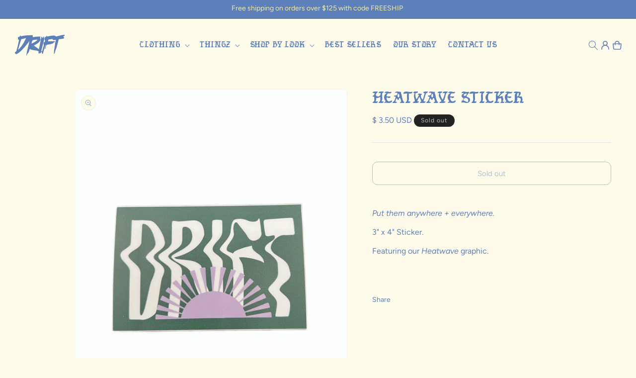

--- FILE ---
content_type: text/css
request_url: https://thedriftcollective.com/cdn/shop/t/120/assets/custom.css?v=31593717394009661451754210109
body_size: 1677
content:
@font-face{font-family:tf-song-burn-regular;src:url(/cdn/shop/files/tf-song-burn-regular.ttf)}@font-face{font-family:tf-song-burn-outline;src:url(/cdn/shop/files/tf-song-burn-outline.ttf)}@font-face{font-family:CN_Agave-Regular;src:url(/cdn/shop/files/CN_Agave-Regular.otf)}.swell-tab{display:none!important}body{-webkit-font-smoothing:antialiased;-moz-osx-font-smoothing:grayscale}h3,h4,h5,.h3,.h4,.h5{font-family:CN_Agave-Regular}h1,h2,.h0,.h1,.h2{font-family:tf-song-burn-regular}.section-video-hero video{object-fit:cover;display:flex;min-height:400px;width:100%}.video-banner-text{position:absolute;top:50%;left:50%;transform:translate(-50%,-50%);width:100%;height:100%;display:flex;align-items:center;background:#0003}.video-banner-text h1.h1{max-width:560px;margin:0 auto;color:#fff}.video-banner-text p{color:#fff}.button.button-white{background:transparent;color:#fff;border:solid 1px #fff}.button{border:1px solid #5D80BA;letter-spacing:0;background:transparent}.button:after,.button:before{display:none}.button:hover,.button.button-white:hover{background:#5d80ba;color:#f4eca1}.button.black-hover:hover{background:#f4eca1;color:#5d80ba}.button.black-hover{border-color:#f4eca1}img{max-width:100%}.video-banner-text .rte.text-white.body.mt-4{margin-top:10px;margin-bottom:30px}.pt-70,.pb-70{padding-top:70px}.collection-grid-outer .collection-grid{display:flex;gap:30px;justify-content:space-between}.collection-grid .collection-grid__item{max-width:548px;width:100%}.collection-grid .collection-grid__item:last-child{max-width:510px}.collection-grid__item img.motion-reduce{border-radius:10px;float:left;width:100%}.collection-grid__content .collection-grid__text{text-align:center;display:flex;flex-direction:column;gap:10px}.collection-grid__content .collection-grid__text h3.collection-grid__title.h2{margin:0}.collection-grid-outer .collection-grid__content{display:flex;flex-direction:column;gap:20px}.collection-grid__content .collection-grid__text .collection-grid__button-wrapper{margin-top:20px}p{line-height:22px}.card__heading.h5{font-size:16px;font-style:normal;line-height:normal}.slider-counter.caption{display:none}button.slider-button.slider-button--prev{position:absolute;top:40%;left:0;transform:translateY(-50%);z-index:9}button.slider-button.slider-button--next{position:absolute;top:40%;right:0;transform:translateY(-50%);z-index:9}button.slider-button{width:30px;height:30px;background:#fff;box-shadow:0 8px 10px #00000012;border-radius:50%}.header-transparent header .black_logo{display:none}header .white_logo{display:none}.header-transparent header .white_logo{display:block}.header-transparent .header-wrapper{background:transparent}.header-transparent main#MainContent{margin-top:-105.22px}.header-transparent .header__menu-item{color:#fff}.header-transparent header.header .header__icons svg path{stroke:#fff}.header-transparent .header__submenu .header__menu-item{color:rgba(var(--color-foreground),1)}.header-transparent summary.header__icon.header__icon--menu svg.icon path{stroke:#fff}.homepage_image_with_text .image-with-text__media{padding:0!important;border:none;min-height:initial}.homepage_image_with_text .image-with-text__media img{position:static!important;object-fit:contain!important;height:auto!important;width:100%!important}.collection .slider--tablet.product-grid .card-wrapper.product-card-wrapper .card__information{padding-bottom:0}.collection .slider--tablet.product-grid li{padding-bottom:0!important}.collection .slider--tablet.product-grid{margin-bottom:0}.footer-block__brand-info ul.list-unstyled a.link.list-social__link{padding:0}.footer-block__brand-info ul.list-unstyled a.link.list-social__link span.svg-wrapper{width:28px;height:28px}.footer-block__brand-info ul.list-unstyled.list-social.footer__list-social{gap:15px;margin-top:20px}.field1 input{background:#fff;width:100%;border:none;padding:16px 20px;color:#c3c3c3;font-size:14px;border-radius:10px}.newsletter-form__field-wrapper button#Subscribe{width:auto;background:#f4eca1;padding:10px 30px;color:#5d80ba;font-size:16px;font-style:normal;line-height:normal;position:static;height:48px;border-radius:10px}.field1 input::-webkit-input-placeholder{color:#c3c3c3}.field1 input::-moz-placeholder{color:#c3c3c3}.field1 input:-ms-input-placeholder{color:#c3c3c3}.field1 input:-moz-placeholder{color:#c3c3c3}.newsletter-form__field-wrapper .field1{display:flex;align-items:center;gap:8px}.card--card,.card--standard .card__inner{border-color:#bdbdbd}.grid__item.product__media-wrapper .global-media-settings{background-color:transparent;border-radius:10px}.grid__item.product__media-wrapper .global-media-settings .media--transparent{border-radius:10px}cart-remove-button .button{border:none;padding:0;background:transparent!important}.cart-count-bubble{background:#5d80ba;color:#f4eca1}.our_story_image_with_text img,.our_story_image_with_text .image-with-text__media{border-radius:10px}.card-wrapper .card--standard .card__inner:after{position:absolute;content:"";background-image:url(/cdn/shop/files/product-shap.svg);width:100%;height:100%;z-index:1;background-repeat:no-repeat;top:0;left:0;border-radius:0;box-shadow:none;background-size:cover}.card-wrapper .card--standard .card__media{width:94%;height:96%;left:50%;transform:translate(-50%,-50%);top:50%}.card-wrapper .card__inner.gradient{transform:perspective(0);background:transparent}.homepage__logo_hidden a.header__heading-link{opacity:0;pointer-events:none}.main__driftfeatured{display:grid;grid-template-columns:1fr 1.12fr;gap:45px}.section.drift-feature-collection{margin-top:-136px}.section.drift-feature-collection .page-width{max-width:1400px}.top-logo-section{position:relative}.drift-right-content{padding-top:95px}.drift-right-content h2.h0{margin-bottom:0}.drift-view-all{text-align:center}.drift-right-content ul .card__content .card-information{display:none}img.drift-bottom-text{margin-top:24px;margin-left:-93px}.drift-right-content ul{margin-top:11px}.collection-list__item h3.card__heading{font-size:16px}.full-page-width.position__top{margin-bottom:-20px;position:relative;z-index:1}.full-page-width.position__bottom{margin-top:-12px;position:relative;z-index:1}.full-page-width img.drift-separate_line{width:100%;min-height:17px;object-fit:cover}.our_story_image_with_text .image-with-text .image-with-text__media-item .image-with-text__media{width:97%;margin:0 auto}.our_story_image_with_text .image-with-text__media-item:before{position:absolute;content:"";background-image:url(/cdn/shop/files/Vector_13.svg);width:100%;height:100%;z-index:1;background-size:cover}.our_story_image_with_text .image-with-text .image-with-text__media-item .image-with-text__media img{height:96%;top:2%}.main__contact_block{display:grid;grid-template-columns:1fr 1.4fr;gap:50px;padding-top:60px;padding-bottom:60px}.main__contact_block{display:grid;grid-template-columns:1fr 1.4fr;gap:50px;padding-top:70px;padding-bottom:70px}.main__contact_block h2.title{margin-bottom:5px}.main__contact_block p.intro-text{margin:0}.contact-info{margin-top:35px}.contact-info p.intro-text{display:flex;align-items:center;gap:7px}.contact-info p.intro-text svg{float:left}.main__contact_block .contact{padding:30px;background:#f4eca16b;border-radius:10px}.contact .field .contact__field-error{display:none}.product-media-container{position:relative}.custom_shop-all .shopify-section.section.drift-feature-collection.drift-collection-showcase{margin:0!important}.cstm-collections{margin-bottom:5rem}@media (min-width: 750px){.footer-block.grid__item.footer-block--menu h2.footer-block__heading,.footer-block.grid__item.footer-block--menu ul.footer-block__details-content{padding:0 50px}}@media (min-width: 990px){.homepage_image_with_text .image-with-text__media-item{width:calc(35% - var(--grid-desktop-horizontal-spacing) / 2)}.homepage_image_with_text .image-with-text__content{padding:0 0 0 88px}.drift-right-content ul{gap:62px}}@media (max-width: 989px){.header-transparent main#MainContent{margin-top:-81.22px}.homepage_image_with_text .image-with-text__content{padding:0 0 0 30px}.newsletter-form__field-wrapper .field1{flex-wrap:wrap}.newsletter-form__field-wrapper button#Subscribe{width:100%}}@media (max-width: 749px){.cstm-collections{margin-bottom:3rem}img.drift-bottom-text{max-width:90%;margin:20px auto 0}.footer-block__brand-info ul.list-unstyled.list-social.footer__list-social{justify-content:center}.footer-block__details-content p{max-width:350px;margin:0 auto;text-align:center}.footer-block.grid__item{text-align:center}ul.footer-block__details-content li{text-align:center;display:flex;justify-content:center}ul.footer-block__details-content li a.link.link--text.list-menu__item.list-menu__item--link{width:max-content;justify-content:center}.homepage_image_with_text .image-with-text__content a.button.button--primary.black-hover{margin:2rem auto 0}.homepage_image_with_text .image-with-text__content{padding:20px 0 0;text-align:center}.video-banner-text{padding-top:79px}.slider-component-full-width.slider-component-desktop{margin:0 -1.5rem}button.slider-button.slider-button--prev{left:10px}button.slider-button.slider-button--next{right:10px}.pt-70,.pb-70{padding-top:40px}.collection-grid-outer .collection-grid{flex-direction:column}.collection-grid .collection-grid__item:last-child .collection-grid__content{flex-direction:column-reverse}.collection-grid__content .collection-grid__text .collection-grid__button-wrapper{margin-top:10px}.card__heading.h5{font-size:14px}.main__driftfeatured{display:grid;grid-template-columns:1fr;gap:0}.drift-right-content{padding-top:0}.section.drift-feature-collection{margin-top:-12%}.our_story_image_with_text .image-with-text__content{padding:2rem calc(0rem / var(--font-body-scale)) 2rem;text-align:center}.our_story_image_with_text .image-with-text__content h2.image-with-text__heading{text-align:center;width:100%}.main__contact_block{gap:30px;padding-top:40px;padding-bottom:40px;grid-template-columns:1fr}.main__contact_block .contact{padding:20px}}.custom_shop-all .shopify-section.section.drift-feature-collection.drift-collection-showcase:last-child{padding-bottom:35px}.custom_shop-all .shopify-section.section.drift-feature-collection.drift-collection-showcase{margin:0!important;padding-top:35px}@media (min-width: 750px){.custom_shop-all .main__driftfeatured.image_position_right{grid-template-columns:1.12fr 1fr}.custom_shop-all .main__driftfeatured.image_position_right .collection__leftsideimage{order:2}.custom_shop-all .shopify-section.section.drift-feature-collection.drift-collection-showcase:last-child{padding-bottom:50px}.custom_shop-all .shopify-section.section.drift-feature-collection.drift-collection-showcase{padding-top:50px}}
/*# sourceMappingURL=/cdn/shop/t/120/assets/custom.css.map?v=31593717394009661451754210109 */


--- FILE ---
content_type: text/css
request_url: https://thedriftcollective.com/cdn/shop/t/120/assets/section-related-products.css?v=179920097472996131611754210121
body_size: -774
content:
.related-products {
  display: block;
}

.related-products__heading {
    margin: 0 0 1rem;
    text-align: center;
}
.body_text p {
    text-align: center;
    margin: 0;
}
.related-products ul.grid.product-grid {
    margin-top: 30px;
}

--- FILE ---
content_type: text/css
request_url: https://thedriftcollective.com/cdn/shop/t/120/assets/component-list-menu.css?v=38327756249729256301754210111
body_size: -517
content:
.list-menu--right{right:0}.list-menu--disclosure{position:absolute;min-width:100%;width:20rem;border:1px solid rgba(var(--color-foreground),.2);background:rgb(var(--color-background));z-index:1000;box-shadow:0 4px 12px #0000001a;border-radius:4px}.list-menu--disclosure:focus{outline:none}.list-menu--disclosure .list-menu__item{display:block!important;width:100%;padding:.8rem 1.5rem;border-bottom:1px solid rgba(var(--color-foreground),.1)}.list-menu--disclosure .list-menu__item:last-child{border-bottom:none}.list-menu--disclosure .list-menu__item:hover{background-color:rgba(var(--color-foreground),.05)}.header__submenu{display:block!important;flex-direction:column!important}.header__submenu .list-menu__item{display:block!important;flex:none!important}.list-menu__item--active{text-decoration:underline;text-underline-offset:.3rem}.list-menu__item--active:hover{text-decoration-thickness:.2rem}.list-menu--disclosure.localization-selector{max-height:18rem;overflow:auto;width:10rem;padding:.5rem}.header__submenu .header__submenu{position:absolute;left:100%;top:0;margin-left:1px}.list-menu--disclosure{opacity:0;transform:translateY(-10px);transition:opacity .2s ease,transform .2s ease}details[open] .list-menu--disclosure{opacity:1;transform:translateY(0)}
/*# sourceMappingURL=/cdn/shop/t/120/assets/component-list-menu.css.map?v=38327756249729256301754210111 */


--- FILE ---
content_type: image/svg+xml
request_url: https://thedriftcollective.com/cdn/shop/files/logo.svg?v=1746073864&width=100
body_size: 1085
content:
<svg xmlns="http://www.w3.org/2000/svg" fill="none" viewBox="0 0 102 43" height="43" width="102">
<path fill="#5D80BA" d="M102 -2.89129e-06V2.25172C100.885 2.63644 99.8286 2.98721 99.0534 3.94221C106.969 9.21735 90.8186 8.14467 89.964 9.3735C88.6063 14.8885 87.167 20.4036 85.5123 25.8371C84.8255 28.0911 83.844 30.2365 83.1255 32.4723C82.3684 34.8327 82.3662 37.6886 80.5755 39.6213C79.5487 39.4267 80.2854 38.2499 80.2604 37.4827C80.104 32.7643 80.6186 31.0942 81.3076 26.6111C82.1146 21.3495 82.6948 16.0698 84.1002 10.9169L83.8803 10.4552C82.3004 10.0004 80.3828 11.3967 78.8687 10.9282C77.6991 10.5684 77.3976 8.69459 76.9352 8.59049L69.1424 9.79895C68.5168 10.0185 67.8482 13.3542 68.0023 13.5058L81.489 13.2818C82.9872 14.0105 81.3598 15.1737 80.4826 15.658C80.0655 15.8888 79.2336 16.0268 79.0206 16.183C78.7712 16.364 78.9775 16.8732 78.6624 17.224C78.5128 17.3915 77.0304 18.0387 76.6768 18.1813C73.0298 19.6454 68.977 19.9238 65.1531 20.6932C64.6658 20.9987 63.9404 23.0785 63.6934 23.7461C63.1244 25.2827 62.8434 27.3058 62.2994 28.6659C62.143 29.0552 61.2386 29.037 61.089 29.7137C61.0527 26.9188 62.6122 24.0968 63.2196 21.4694C63.3352 20.9738 62.9363 21.1594 62.585 21.1775L57.2288 39.6168C56.6962 39.5398 56.3199 39.2162 56.0252 38.7953C55.0098 37.356 56.4106 35.1902 53.6112 35.5501L53.0378 38.0349C52.181 38.1933 51.4919 37.7362 50.7802 37.3673L50.2226 38.7455C47.0243 39.4335 49.2547 34.4706 48.5135 33.8754C48.1712 33.6016 45.347 32.8571 44.7032 32.7077C40.7139 31.7798 36.1012 31.893 32.2592 30.2093C31.6155 29.9264 31.178 29.5598 30.7179 29.0438C29.0519 32.3343 28.7572 36.3331 26.1823 39.1687L25.8423 38.7206C25.4162 38.4128 24.6999 42.6651 24.0312 42.9977H23.5779C23.2651 42.6266 23.4396 42.3098 23.4918 41.9183C24.8223 32.1148 27.973 22.7254 29.9223 13.0577C25.364 18.7289 20.9146 24.5653 15.878 29.8359C12.0179 33.8777 7.3259 38.6142 1.82244 40.0716C1.87457 38.7794 0.677769 38.449 0.00683594 37.5959V36.4711C0.831903 35.1744 2.5795 34.9413 3.1303 33.3821C5.19977 25.7737 7.05844 18.0726 8.62244 10.3579C6.4215 11.1975 5.8095 6.61939 6.22884 5.39056C6.64817 4.16173 9.61297 4.66865 10.1048 3.16373C10.2658 2.67038 10.0414 1.78101 10.5763 1.60223C12.027 1.11568 11.798 2.73375 12.0496 2.89895C12.4508 3.1592 16.9547 2.01184 17.8682 1.867C24.0584 0.880319 30.0787 0.767167 36.3506 0.891634C37.366 1.63391 35.9562 4.42424 36.8742 4.70938C41.9152 3.87432 47.0266 3.29724 52.1538 3.70007C52.768 4.55776 51.8704 5.44713 51.9022 6.40892C51.9838 8.91411 53.7087 8.94805 51.7798 12.1367C49.155 16.4794 43.7558 19.7654 39.2202 21.8406C38.9731 22.1823 40.4102 23.1667 40.7026 23.4043C43.4475 25.647 46.5052 27.5457 49.3114 29.7137L54.3864 4.14588C55.3158 2.14762 55.9776 5.70286 56.4332 6.14415C56.7392 6.44061 57.2696 6.4474 57.6686 6.54471C58.1196 6.47681 58.2352 3.29498 59.3912 3.37645C59.7607 5.11899 60.5268 6.81853 60.2752 8.64254L54.187 32.7846C54.0306 33.3866 55.4586 34.4276 55.8756 34.4457L59.3799 21.6912C59.0467 19.779 58.2806 18.1269 58.9991 16.1558C59.593 14.5242 60.5631 15.3728 61.1524 14.8048C61.2658 14.6962 62.1067 12.0394 62.1158 11.7972C62.1362 11.2812 61.531 11.4623 61.3156 11.0346C60.7399 9.89627 60.8419 5.74133 61.8936 4.84743C62.4308 4.39029 63.4304 4.47402 63.9359 3.95126C64.5275 3.33798 64.1671 1.87832 65.5112 2.12273L66.3204 3.57786C68.7412 3.09131 71.1371 2.40334 73.5919 2.05936C75.31 1.81722 77.7467 1.52076 79.4512 1.5796C80.6798 1.6226 84.4991 1.91905 84.1002 3.60276C88.9803 2.56176 93.7448 0.848637 98.7519 0.25572L102.007 -0.00226593L102 -2.89129e-06ZM22.8934 6.98147C22.4627 6.66465 13.3439 8.84169 12.9042 9.32824L6.34897 30.843C6.55524 31.0919 9.4679 28.1024 9.7535 27.8105C13.6907 23.7642 16.3858 19.487 19.0808 14.5604C20.4363 12.0824 21.5583 9.46855 22.8956 6.98147H22.8934ZM46.9178 9.90758C45.3719 9.87137 43.8079 9.97773 42.2734 10.1339C41.1627 10.247 37.2822 10.711 36.5024 11.1568C35.5164 11.7203 34.4534 17.0158 33.7711 18.2356C37.9395 16.7601 41.709 14.3522 45.211 11.7022L46.9178 9.90984V9.90758Z"></path>
</svg>


--- FILE ---
content_type: text/javascript
request_url: https://thedriftcollective.com/cdn/shop/t/120/assets/product-form.js?v=153129238220628581891754210115
body_size: 665
content:
window.fetchConfig=window.fetchConfig||function(type="json"){return{method:"POST",headers:{"Content-Type":"application/json",Accept:`application/${type}`}}},window.PUB_SUB_EVENTS=window.PUB_SUB_EVENTS||{cartUpdate:"cart-update",cartError:"cart-error"},window.publish=window.publish||function(event,data){return new Promise(resolve=>{document.dispatchEvent(new CustomEvent(event,{detail:data})),resolve()})},window.CartPerformance=window.CartPerformance||{createStartingMarker:function(name){return{name,start:performance.now()}},measureFromMarker:function(name,marker){console.log(`Performance: ${name} took ${performance.now()-marker.start}ms`)},measure:function(name,callback){const start=performance.now(),result=callback();return console.log(`Performance: ${name} took ${performance.now()-start}ms`),result},measureFromEvent:function(name,event){console.log(`Performance: ${name} measured from event`)}},window.variantStrings=window.variantStrings||{addToCart:"Add to cart",soldOut:"Sold out",unavailable:"Unavailable",unavailable_with_option:"[value] - Sold out"},window.routes=window.routes||{cart_add_url:"/cart/add.js",cart_url:"/cart"},customElements.get("product-form")||customElements.define("product-form",class extends HTMLElement{constructor(){super(),this.form=this.querySelector("form"),this.variantIdInput&&(this.variantIdInput.disabled=!1),this.form.addEventListener("submit",this.onSubmitHandler.bind(this)),this.cart=document.querySelector("cart-notification")||document.querySelector("cart-drawer"),this.submitButton=this.querySelector('[type="submit"]'),this.submitButton&&(this.submitButtonText=this.submitButton.querySelector("span"),document.querySelector("cart-drawer")&&this.submitButton.setAttribute("aria-haspopup","dialog")),this.hideErrors=this.dataset.hideErrors==="true"}onSubmitHandler(evt){if(evt.preventDefault(),this.submitButton.getAttribute("aria-disabled")==="true")return;this.handleErrorMessage(),this.submitButton.setAttribute("aria-disabled",!0),this.submitButton.classList.add("loading");const loadingSpinner=this.querySelector(".loading__spinner");loadingSpinner&&loadingSpinner.classList.remove("hidden");const config=fetchConfig("javascript");config.headers["X-Requested-With"]="XMLHttpRequest",delete config.headers["Content-Type"];const formData=new FormData(this.form);this.cart&&(formData.append("sections",this.cart.getSectionsToRender().map(section=>section.id)),formData.append("sections_url",window.location.pathname),this.cart.setActiveElement(document.activeElement)),config.body=formData,fetch(`${routes.cart_add_url}`,config).then(response=>response.json()).then(response=>{if(response.status){publish(PUB_SUB_EVENTS.cartError,{source:"product-form",productVariantId:formData.get("id"),errors:response.errors||response.description,message:response.message}),this.handleErrorMessage(response.description);const soldOutMessage=this.submitButton.querySelector(".sold-out-message");if(!soldOutMessage)return;this.submitButton.setAttribute("aria-disabled",!0),this.submitButtonText&&this.submitButtonText.classList.add("hidden"),soldOutMessage.classList.remove("hidden"),this.error=!0;return}else if(!this.cart){window.location=window.routes.cart_url;return}this.error||publish(PUB_SUB_EVENTS.cartUpdate,{source:"product-form",productVariantId:formData.get("id"),cartData:response}),this.error=!1;const quickAddModal=this.closest("quick-add-modal");quickAddModal?(document.body.addEventListener("modalClosed",()=>{setTimeout(()=>{this.cart&&this.cart.renderContents(response)})},{once:!0}),quickAddModal.hide(!0)):this.cart&&this.cart.renderContents(response)}).catch(e=>{console.error("Cart add error:",e),this.handleErrorMessage("There was an error adding this item to your cart. Please try again.")}).finally(()=>{this.submitButton.classList.remove("loading"),this.cart&&this.cart.classList.contains("is-empty")&&this.cart.classList.remove("is-empty"),this.error||this.submitButton.removeAttribute("aria-disabled");const loadingSpinner2=this.querySelector(".loading__spinner");loadingSpinner2&&loadingSpinner2.classList.add("hidden")})}handleErrorMessage(errorMessage=!1){this.hideErrors||(this.errorMessageWrapper=this.errorMessageWrapper||this.querySelector(".product-form__error-message-wrapper"),this.errorMessageWrapper&&(this.errorMessage=this.errorMessage||this.errorMessageWrapper.querySelector(".product-form__error-message"),this.errorMessageWrapper.toggleAttribute("hidden",!errorMessage),errorMessage&&(this.errorMessage.textContent=errorMessage)))}toggleSubmitButton(disable=!0,text){this.submitButton&&(disable?(this.submitButton.setAttribute("disabled","disabled"),text&&this.submitButtonText&&(this.submitButtonText.textContent=text)):(this.submitButton.removeAttribute("disabled"),this.submitButtonText&&(this.submitButtonText.textContent=window.variantStrings.addToCart)))}get variantIdInput(){return this.form.querySelector("[name=id]")}});
//# sourceMappingURL=/cdn/shop/t/120/assets/product-form.js.map?v=153129238220628581891754210115


--- FILE ---
content_type: text/javascript
request_url: https://thedriftcollective.com/cdn/shop/t/120/assets/variant-selects.js?v=149282350111854816721754210117
body_size: -142
content:
(function(){"use strict";function init(){const sizeInputs=document.querySelectorAll('input[type="radio"][name*="options"], select[name*="options"]');if(!sizeInputs.length)return;function handleVariantChange(){try{const selections=[];if(document.querySelectorAll('input[type="radio"][name*="options"]:checked').forEach(function(radio){selections.push(radio.value)}),document.querySelectorAll('select[name*="options"]').forEach(function(select){select.value&&selections.push(select.value)}),selections.length===0)return;const pathParts=window.location.pathname.split("/"),productHandle=pathParts[pathParts.length-1];fetch("/products/"+productHandle+".js").then(function(response){return response.json()}).then(function(product){if(!product.variants)return;let matchingVariant=null;for(let i=0;i<product.variants.length;i++){const variant=product.variants[i];let matches=!0;for(let j=0;j<selections.length;j++)if(variant.options[j]!==selections[j]){matches=!1;break}if(matches){matchingVariant=variant;break}}if(matchingVariant){document.querySelectorAll('input[name="id"]').forEach(function(input){input.value=matchingVariant.id});const addButton=document.querySelector('button[name="add"]');if(addButton){const buttonText=addButton.querySelector("span");matchingVariant.available?(addButton.removeAttribute("disabled"),buttonText&&(buttonText.textContent="Add to cart")):(addButton.setAttribute("disabled","disabled"),buttonText&&(buttonText.textContent="Sold out"))}}}).catch(function(error){console.log("Variant fetch error:",error)})}catch(error){console.log("Variant change error:",error)}}sizeInputs.forEach(function(input){input.addEventListener("change",handleVariantChange)}),setTimeout(handleVariantChange,200)}document.readyState==="loading"?document.addEventListener("DOMContentLoaded",init):init()})(),customElements.get("variant-selects")||customElements.define("variant-selects",class extends HTMLElement{constructor(){super()}});
//# sourceMappingURL=/cdn/shop/t/120/assets/variant-selects.js.map?v=149282350111854816721754210117


--- FILE ---
content_type: image/svg+xml
request_url: https://thedriftcollective.com/cdn/shop/files/Logo_White.svg?v=1745239417&width=100
body_size: 364
content:
<svg xmlns="http://www.w3.org/2000/svg" fill="none" viewBox="0 0 450 190" height="190" width="450">
<path fill="white" d="M450 -9.76585e-06V9.94999C445.08 11.65 440.42 13.2 437 17.42C471.92 40.73 400.67 35.99 396.9 41.42C390.91 65.79 384.56 90.16 377.26 114.17C374.23 124.13 369.9 133.61 366.73 143.49C363.39 153.92 363.38 166.54 355.48 175.08C350.95 174.22 354.2 169.02 354.09 165.63C353.4 144.78 355.67 137.4 358.71 117.59C362.27 94.34 364.83 71.01 371.03 48.24L370.06 46.2C363.09 44.19 354.63 50.36 347.95 48.29C342.79 46.7 341.46 38.42 339.42 37.96L305.04 43.3C302.28 44.27 299.33 59.01 300.01 59.68L359.51 58.69C366.12 61.91 358.94 67.05 355.07 69.19C353.23 70.21 349.56 70.82 348.62 71.51C347.52 72.31 348.43 74.56 347.04 76.11C346.38 76.85 339.84 79.71 338.28 80.34C322.19 86.81 304.31 88.04 287.44 91.44C285.29 92.79 282.09 101.98 281 104.93C278.49 111.72 277.25 120.66 274.85 126.67C274.16 128.39 270.17 128.31 269.51 131.3C269.35 118.95 276.23 106.48 278.91 94.87C279.42 92.68 277.66 93.5 276.11 93.58L252.48 175.06C250.13 174.72 248.47 173.29 247.17 171.43C242.69 165.07 248.87 155.5 236.52 157.09L233.99 168.07C230.21 168.77 227.17 166.75 224.03 165.12L221.57 171.21C207.46 174.25 217.3 152.32 214.03 149.69C212.52 148.48 200.06 145.19 197.22 144.53C179.62 140.43 159.27 140.93 142.32 133.49C139.48 132.24 137.55 130.62 135.52 128.34C128.17 142.88 126.87 160.55 115.51 173.08L114.01 171.1C112.13 169.74 108.97 188.53 106.02 190H104.02C102.64 188.36 103.41 186.96 103.64 185.23C109.51 141.91 123.41 100.42 132.01 57.7C111.9 82.76 92.27 108.55 70.05 131.84C53.02 149.7 32.32 170.63 8.04 177.07C8.27 171.36 2.99 169.9 0.0299988 166.13V161.16C3.67 155.43 11.38 154.4 13.81 147.51C22.94 113.89 31.14 79.86 38.04 45.77C28.33 49.48 25.63 29.25 27.48 23.82C29.33 18.39 42.41 20.63 44.58 13.98C45.29 11.8 44.3 7.86999 46.66 7.07999C53.06 4.92999 52.05 12.08 53.16 12.81C54.93 13.96 74.8 8.88999 78.83 8.24999C106.14 3.88999 132.7 3.38999 160.37 3.93999C164.85 7.21999 158.63 19.55 162.68 20.81C184.92 17.12 207.47 14.57 230.09 16.35C232.8 20.14 228.84 24.07 228.98 28.32C229.34 39.39 236.95 39.54 228.44 53.63C216.86 72.82 193.04 87.34 173.03 96.51C171.94 98.02 178.28 102.37 179.57 103.42C191.68 113.33 205.17 121.72 217.55 131.3L239.94 18.32C244.04 9.48999 246.96 25.2 248.97 27.15C250.32 28.46 252.66 28.49 254.42 28.92C256.41 28.62 256.92 14.56 262.02 14.92C263.65 22.62 267.03 30.13 265.92 38.19L239.06 144.87C238.37 147.53 244.67 152.13 246.51 152.21L261.97 95.85C260.5 87.4 257.12 80.1 260.29 71.39C262.91 64.18 267.19 67.93 269.79 65.42C270.29 64.94 274 53.2 274.04 52.13C274.13 49.85 271.46 50.65 270.51 48.76C267.97 43.73 268.42 25.37 273.06 21.42C275.43 19.4 279.84 19.77 282.07 17.46C284.68 14.75 283.09 8.29999 289.02 9.37999L292.59 15.81C303.27 13.66 313.84 10.62 324.67 9.09999C332.25 8.02999 343 6.71999 350.52 6.97999C355.94 7.16999 372.79 8.47999 371.03 15.92C392.56 11.32 413.58 3.74999 435.67 1.12999L450.03 -0.0100098L450 -9.76585e-06ZM101 30.85C99.1 29.45 58.87 39.07 56.93 41.22L28.01 136.29C28.92 137.39 41.77 124.18 43.03 122.89C60.4 105.01 72.29 86.11 84.18 64.34C90.16 53.39 95.11 41.84 101.01 30.85H101ZM206.99 43.78C200.17 43.62 193.27 44.09 186.5 44.78C181.6 45.28 164.48 47.33 161.04 49.3C156.69 51.79 152 75.19 148.99 80.58C167.38 74.06 184.01 63.42 199.46 51.71L206.99 43.79V43.78Z"></path>
</svg>


--- FILE ---
content_type: image/svg+xml
request_url: https://thedriftcollective.com/cdn/shop/files/Logo_White_5d7a885d-0eee-47d1-b48a-cb704d670cbd.svg?v=1746073918&width=100
body_size: 1222
content:
<svg xmlns="http://www.w3.org/2000/svg" fill="none" viewBox="0 0 102 43" height="43" width="102">
<g clip-path="url(#clip0_332_567)">
<path fill="#F4ECA1" d="M102 6.57733e-05V2.25179C100.885 2.63651 99.8286 2.98728 99.0534 3.94228C106.969 9.21742 90.8186 8.14474 89.964 9.37357C88.6063 14.8886 87.167 20.4036 85.5123 25.8372C84.8255 28.0912 83.844 30.2365 83.1255 32.4724C82.3684 34.8328 82.3662 37.6887 80.5755 39.6213C79.5487 39.4267 80.2854 38.25 80.2604 37.4828C80.104 32.7643 80.6186 31.0942 81.3076 26.6111C82.1146 21.3496 82.6948 16.0699 84.1002 10.917L83.8803 10.4553C82.3004 10.0004 80.3828 11.3967 78.8687 10.9283C77.6991 10.5685 77.3976 8.69466 76.9352 8.59056L69.1424 9.79902C68.5168 10.0185 67.8482 13.3543 68.0023 13.5059L81.489 13.2818C82.9872 14.0105 81.3598 15.1737 80.4826 15.658C80.0655 15.8889 79.2336 16.0269 79.0206 16.1831C78.7712 16.3641 78.9775 16.8733 78.6624 17.2241C78.5128 17.3915 77.0304 18.0387 76.6768 18.1813C73.0298 19.6455 68.977 19.9239 65.1531 20.6933C64.6658 20.9988 63.9404 23.0785 63.6934 23.7461C63.1244 25.2827 62.8434 27.3059 62.2994 28.666C62.143 29.0552 61.2386 29.0371 61.089 29.7138C61.0527 26.9189 62.6122 24.0969 63.2196 21.4695C63.3352 20.9739 62.9363 21.1595 62.585 21.1776L57.2288 39.6168C56.6962 39.5399 56.3199 39.2163 56.0252 38.7953C55.0098 37.356 56.4106 35.1903 53.6112 35.5501L53.0378 38.035C52.181 38.1934 51.4919 37.7362 50.7802 37.3674L50.2226 38.7456C47.0243 39.4335 49.2547 34.4707 48.5135 33.8755C48.1712 33.6017 45.347 32.8571 44.7032 32.7078C40.7139 31.7799 36.1012 31.8931 32.2592 30.2094C31.6155 29.9265 31.178 29.5599 30.7179 29.0439C29.0519 32.3344 28.7572 36.3332 26.1823 39.1687L25.8423 38.7207C25.4162 38.4129 24.6999 42.6651 24.0312 42.9978H23.5779C23.2651 42.6267 23.4396 42.3098 23.4918 41.9183C24.8223 32.1149 27.973 22.7255 29.9223 13.0578C25.364 18.729 20.9146 24.5654 15.878 29.836C12.0179 33.8778 7.3259 38.6143 1.82244 40.0717C1.87457 38.7795 0.677769 38.4491 0.00683594 37.5959V36.4712C0.831903 35.1745 2.5795 34.9414 3.1303 33.3821C5.19977 25.7738 7.05844 18.0727 8.62244 10.358C6.4215 11.1976 5.8095 6.61945 6.22884 5.39062C6.64817 4.16179 9.61297 4.66871 10.1048 3.16379C10.2658 2.67045 10.0414 1.78108 10.5763 1.6023C12.027 1.11574 11.798 2.73382 12.0496 2.89902C12.4508 3.15927 16.9547 2.01191 17.8682 1.86707C24.0584 0.880388 30.0787 0.767236 36.3506 0.891703C37.366 1.63398 35.9562 4.42431 36.8742 4.70945C41.9152 3.87439 47.0266 3.29731 52.1538 3.70013C52.768 4.55783 51.8704 5.4472 51.9022 6.40899C51.9838 8.91418 53.7087 8.94812 51.7798 12.1367C49.155 16.4795 43.7558 19.7654 39.2202 21.8407C38.9731 22.1824 40.4102 23.1668 40.7026 23.4044C43.4475 25.6471 46.5052 27.5458 49.3114 29.7138L54.3864 4.14595C55.3158 2.14769 55.9776 5.70292 56.4332 6.14422C56.7392 6.44067 57.2696 6.44746 57.6686 6.54477C58.1196 6.47688 58.2352 3.29505 59.3912 3.37652C59.7607 5.11906 60.5268 6.8186 60.2752 8.64261L54.187 32.7847C54.0306 33.3867 55.4586 34.4277 55.8756 34.4458L59.3799 21.6913C59.0467 19.779 58.2806 18.127 58.9991 16.1559C59.593 14.5242 60.5631 15.3729 61.1524 14.8049C61.2658 14.6962 62.1067 12.0394 62.1158 11.7973C62.1362 11.2813 61.531 11.4624 61.3156 11.0346C60.7399 9.89633 60.8419 5.7414 61.8936 4.8475C62.4308 4.39036 63.4304 4.47409 63.9359 3.95133C64.5275 3.33805 64.1671 1.87839 65.5112 2.1228L66.3204 3.57793C68.7412 3.09138 71.1371 2.40341 73.5919 2.05943C75.31 1.81729 77.7467 1.52083 79.4512 1.57967C80.6798 1.62266 84.4991 1.91912 84.1002 3.60282C88.9803 2.56183 93.7448 0.848705 98.7519 0.255789L102.007 -0.00219727L102 6.57733e-05ZM22.8934 6.98154C22.4627 6.66472 13.3439 8.84176 12.9042 9.32831L6.34897 30.843C6.55524 31.092 9.4679 28.1025 9.7535 27.8106C13.6907 23.7642 16.3858 19.4871 19.0808 14.5605C20.4363 12.0824 21.5583 9.46862 22.8956 6.98154H22.8934ZM46.9178 9.90765C45.3719 9.87144 43.8079 9.9778 42.2734 10.134C41.1627 10.2471 37.2822 10.711 36.5024 11.1568C35.5164 11.7203 34.4534 17.0159 33.7711 18.2356C37.9395 16.7601 41.709 14.3523 45.211 11.7022L46.9178 9.90991V9.90765Z"></path>
</g>
<defs>
<clipPath id="clip0_332_567">
<rect fill="white" height="43" width="102"></rect>
</clipPath>
</defs>
</svg>
